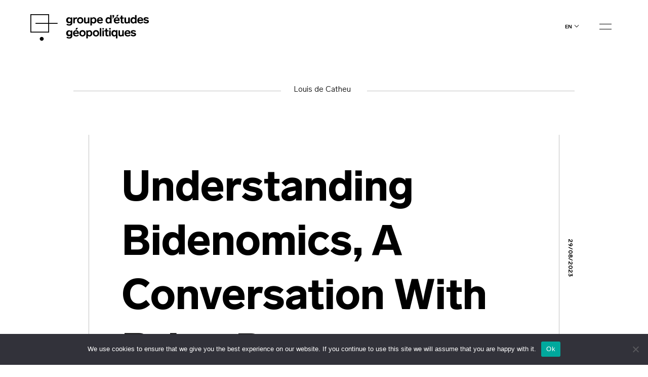

--- FILE ---
content_type: text/html; charset=UTF-8
request_url: https://geopolitique.eu/en/2023/08/29/understanding-bidenomics-a-conversation-with-brian-reese/
body_size: 25008
content:
<!doctype html>
<html lang="en-US">
  <head>
  <meta charset="utf-8">
  <meta http-equiv="x-ua-compatible" content="ie=edge">
  <meta name="viewport" content="width=device-width, initial-scale=1, shrink-to-fit=no">
  <title>Understanding Bidenomics, A Conversation With Brian Deese - Groupe d&#039;études géopolitiques</title>
<link rel="alternate" href="https://geopolitique.eu/2023/08/29/les-bidenomics-par-leur-concepteur-une-conversation-avec-brian-deese/" hreflang="fr" />
<link rel="alternate" href="https://geopolitique.eu/en/2023/08/29/understanding-bidenomics-a-conversation-with-brian-reese/" hreflang="en" />
<meta name="description" content="Brian Deese is Innovation Fellow at MIT and the former NEC Director at the White House (2021-2023). This conversation is also available in French and Spanish on the website of Grand Continent. There’s a new policy framework in town: Bidenomics. Just like Reaganomics 40 years ago, this word is meant&hellip;">
<meta name="robots" content="index, follow, max-snippet:-1, max-image-preview:large, max-video-preview:-1">
<link rel="canonical" href="https://geopolitique.eu/en/2023/08/29/understanding-bidenomics-a-conversation-with-brian-reese/">
<meta property="og:url" content="https://geopolitique.eu/en/2023/08/29/understanding-bidenomics-a-conversation-with-brian-reese/">
<meta property="og:site_name" content="Groupe d&#039;études géopolitiques">
<meta property="og:locale" content="en_US">
<meta property="og:locale:alternate" content="fr_FR">
<meta property="og:type" content="article">
<meta property="article:author" content="">
<meta property="article:publisher" content="">
<meta property="og:title" content="Understanding Bidenomics, A Conversation With Brian Deese - Groupe d&#039;études géopolitiques">
<meta property="og:description" content="Brian Deese is Innovation Fellow at MIT and the former NEC Director at the White House (2021-2023). This conversation is also available in French and Spanish on the website of Grand Continent. There’s a new policy framework in town: Bidenomics. Just like Reaganomics 40 years ago, this word is meant&hellip;">
<meta property="og:image" content="https://geopolitique.eu/wp-content/uploads/2023/08/GEG-BD-EN.png">
<meta property="og:image:secure_url" content="https://geopolitique.eu/wp-content/uploads/2023/08/GEG-BD-EN.png">
<meta property="og:image:width" content="2481">
<meta property="og:image:height" content="3508">
<meta property="fb:pages" content="">
<meta property="fb:admins" content="">
<meta property="fb:app_id" content="">
<meta name="twitter:card" content="summary">
<meta name="twitter:site" content="">
<meta name="twitter:creator" content="">
<meta name="twitter:title" content="Understanding Bidenomics, A Conversation With Brian Deese - Groupe d&#039;études géopolitiques">
<meta name="twitter:description" content="Brian Deese is Innovation Fellow at MIT and the former NEC Director at the White House (2021-2023). This conversation is also available in French and Spanish on the website of Grand Continent. There’s a new policy framework in town: Bidenomics. Just like Reaganomics 40 years ago, this word is meant&hellip;">
<meta name="twitter:image" content="https://geopolitique.eu/wp-content/uploads/2023/08/GEG-BD-EN-724x1024.png">

<link rel='stylesheet' id='wp-block-library-css' href='https://geopolitique.eu/wp-includes/css/dist/block-library/style.min.css' type='text/css' media='all' />
<link rel='stylesheet' id='wc-blocks-vendors-style-css' href='https://geopolitique.eu/wp-content/plugins/woocommerce/packages/woocommerce-blocks/build/wc-blocks-vendors-style.css' type='text/css' media='all' />
<link rel='stylesheet' id='wc-blocks-style-css' href='https://geopolitique.eu/wp-content/plugins/woocommerce/packages/woocommerce-blocks/build/wc-blocks-style.css' type='text/css' media='all' />
<style id='classic-theme-styles-inline-css' type='text/css'>
/*! This file is auto-generated */
.wp-block-button__link{color:#fff;background-color:#32373c;border-radius:9999px;box-shadow:none;text-decoration:none;padding:calc(.667em + 2px) calc(1.333em + 2px);font-size:1.125em}.wp-block-file__button{background:#32373c;color:#fff;text-decoration:none}
</style>
<style id='global-styles-inline-css' type='text/css'>
body{--wp--preset--color--black: #000000;--wp--preset--color--cyan-bluish-gray: #abb8c3;--wp--preset--color--white: #ffffff;--wp--preset--color--pale-pink: #f78da7;--wp--preset--color--vivid-red: #cf2e2e;--wp--preset--color--luminous-vivid-orange: #ff6900;--wp--preset--color--luminous-vivid-amber: #fcb900;--wp--preset--color--light-green-cyan: #7bdcb5;--wp--preset--color--vivid-green-cyan: #00d084;--wp--preset--color--pale-cyan-blue: #8ed1fc;--wp--preset--color--vivid-cyan-blue: #0693e3;--wp--preset--color--vivid-purple: #9b51e0;--wp--preset--gradient--vivid-cyan-blue-to-vivid-purple: linear-gradient(135deg,rgba(6,147,227,1) 0%,rgb(155,81,224) 100%);--wp--preset--gradient--light-green-cyan-to-vivid-green-cyan: linear-gradient(135deg,rgb(122,220,180) 0%,rgb(0,208,130) 100%);--wp--preset--gradient--luminous-vivid-amber-to-luminous-vivid-orange: linear-gradient(135deg,rgba(252,185,0,1) 0%,rgba(255,105,0,1) 100%);--wp--preset--gradient--luminous-vivid-orange-to-vivid-red: linear-gradient(135deg,rgba(255,105,0,1) 0%,rgb(207,46,46) 100%);--wp--preset--gradient--very-light-gray-to-cyan-bluish-gray: linear-gradient(135deg,rgb(238,238,238) 0%,rgb(169,184,195) 100%);--wp--preset--gradient--cool-to-warm-spectrum: linear-gradient(135deg,rgb(74,234,220) 0%,rgb(151,120,209) 20%,rgb(207,42,186) 40%,rgb(238,44,130) 60%,rgb(251,105,98) 80%,rgb(254,248,76) 100%);--wp--preset--gradient--blush-light-purple: linear-gradient(135deg,rgb(255,206,236) 0%,rgb(152,150,240) 100%);--wp--preset--gradient--blush-bordeaux: linear-gradient(135deg,rgb(254,205,165) 0%,rgb(254,45,45) 50%,rgb(107,0,62) 100%);--wp--preset--gradient--luminous-dusk: linear-gradient(135deg,rgb(255,203,112) 0%,rgb(199,81,192) 50%,rgb(65,88,208) 100%);--wp--preset--gradient--pale-ocean: linear-gradient(135deg,rgb(255,245,203) 0%,rgb(182,227,212) 50%,rgb(51,167,181) 100%);--wp--preset--gradient--electric-grass: linear-gradient(135deg,rgb(202,248,128) 0%,rgb(113,206,126) 100%);--wp--preset--gradient--midnight: linear-gradient(135deg,rgb(2,3,129) 0%,rgb(40,116,252) 100%);--wp--preset--font-size--small: 13px;--wp--preset--font-size--medium: 20px;--wp--preset--font-size--large: 36px;--wp--preset--font-size--x-large: 42px;--wp--preset--spacing--20: 0.44rem;--wp--preset--spacing--30: 0.67rem;--wp--preset--spacing--40: 1rem;--wp--preset--spacing--50: 1.5rem;--wp--preset--spacing--60: 2.25rem;--wp--preset--spacing--70: 3.38rem;--wp--preset--spacing--80: 5.06rem;--wp--preset--shadow--natural: 6px 6px 9px rgba(0, 0, 0, 0.2);--wp--preset--shadow--deep: 12px 12px 50px rgba(0, 0, 0, 0.4);--wp--preset--shadow--sharp: 6px 6px 0px rgba(0, 0, 0, 0.2);--wp--preset--shadow--outlined: 6px 6px 0px -3px rgba(255, 255, 255, 1), 6px 6px rgba(0, 0, 0, 1);--wp--preset--shadow--crisp: 6px 6px 0px rgba(0, 0, 0, 1);}:where(.is-layout-flex){gap: 0.5em;}:where(.is-layout-grid){gap: 0.5em;}body .is-layout-flow > .alignleft{float: left;margin-inline-start: 0;margin-inline-end: 2em;}body .is-layout-flow > .alignright{float: right;margin-inline-start: 2em;margin-inline-end: 0;}body .is-layout-flow > .aligncenter{margin-left: auto !important;margin-right: auto !important;}body .is-layout-constrained > .alignleft{float: left;margin-inline-start: 0;margin-inline-end: 2em;}body .is-layout-constrained > .alignright{float: right;margin-inline-start: 2em;margin-inline-end: 0;}body .is-layout-constrained > .aligncenter{margin-left: auto !important;margin-right: auto !important;}body .is-layout-constrained > :where(:not(.alignleft):not(.alignright):not(.alignfull)){max-width: var(--wp--style--global--content-size);margin-left: auto !important;margin-right: auto !important;}body .is-layout-constrained > .alignwide{max-width: var(--wp--style--global--wide-size);}body .is-layout-flex{display: flex;}body .is-layout-flex{flex-wrap: wrap;align-items: center;}body .is-layout-flex > *{margin: 0;}body .is-layout-grid{display: grid;}body .is-layout-grid > *{margin: 0;}:where(.wp-block-columns.is-layout-flex){gap: 2em;}:where(.wp-block-columns.is-layout-grid){gap: 2em;}:where(.wp-block-post-template.is-layout-flex){gap: 1.25em;}:where(.wp-block-post-template.is-layout-grid){gap: 1.25em;}.has-black-color{color: var(--wp--preset--color--black) !important;}.has-cyan-bluish-gray-color{color: var(--wp--preset--color--cyan-bluish-gray) !important;}.has-white-color{color: var(--wp--preset--color--white) !important;}.has-pale-pink-color{color: var(--wp--preset--color--pale-pink) !important;}.has-vivid-red-color{color: var(--wp--preset--color--vivid-red) !important;}.has-luminous-vivid-orange-color{color: var(--wp--preset--color--luminous-vivid-orange) !important;}.has-luminous-vivid-amber-color{color: var(--wp--preset--color--luminous-vivid-amber) !important;}.has-light-green-cyan-color{color: var(--wp--preset--color--light-green-cyan) !important;}.has-vivid-green-cyan-color{color: var(--wp--preset--color--vivid-green-cyan) !important;}.has-pale-cyan-blue-color{color: var(--wp--preset--color--pale-cyan-blue) !important;}.has-vivid-cyan-blue-color{color: var(--wp--preset--color--vivid-cyan-blue) !important;}.has-vivid-purple-color{color: var(--wp--preset--color--vivid-purple) !important;}.has-black-background-color{background-color: var(--wp--preset--color--black) !important;}.has-cyan-bluish-gray-background-color{background-color: var(--wp--preset--color--cyan-bluish-gray) !important;}.has-white-background-color{background-color: var(--wp--preset--color--white) !important;}.has-pale-pink-background-color{background-color: var(--wp--preset--color--pale-pink) !important;}.has-vivid-red-background-color{background-color: var(--wp--preset--color--vivid-red) !important;}.has-luminous-vivid-orange-background-color{background-color: var(--wp--preset--color--luminous-vivid-orange) !important;}.has-luminous-vivid-amber-background-color{background-color: var(--wp--preset--color--luminous-vivid-amber) !important;}.has-light-green-cyan-background-color{background-color: var(--wp--preset--color--light-green-cyan) !important;}.has-vivid-green-cyan-background-color{background-color: var(--wp--preset--color--vivid-green-cyan) !important;}.has-pale-cyan-blue-background-color{background-color: var(--wp--preset--color--pale-cyan-blue) !important;}.has-vivid-cyan-blue-background-color{background-color: var(--wp--preset--color--vivid-cyan-blue) !important;}.has-vivid-purple-background-color{background-color: var(--wp--preset--color--vivid-purple) !important;}.has-black-border-color{border-color: var(--wp--preset--color--black) !important;}.has-cyan-bluish-gray-border-color{border-color: var(--wp--preset--color--cyan-bluish-gray) !important;}.has-white-border-color{border-color: var(--wp--preset--color--white) !important;}.has-pale-pink-border-color{border-color: var(--wp--preset--color--pale-pink) !important;}.has-vivid-red-border-color{border-color: var(--wp--preset--color--vivid-red) !important;}.has-luminous-vivid-orange-border-color{border-color: var(--wp--preset--color--luminous-vivid-orange) !important;}.has-luminous-vivid-amber-border-color{border-color: var(--wp--preset--color--luminous-vivid-amber) !important;}.has-light-green-cyan-border-color{border-color: var(--wp--preset--color--light-green-cyan) !important;}.has-vivid-green-cyan-border-color{border-color: var(--wp--preset--color--vivid-green-cyan) !important;}.has-pale-cyan-blue-border-color{border-color: var(--wp--preset--color--pale-cyan-blue) !important;}.has-vivid-cyan-blue-border-color{border-color: var(--wp--preset--color--vivid-cyan-blue) !important;}.has-vivid-purple-border-color{border-color: var(--wp--preset--color--vivid-purple) !important;}.has-vivid-cyan-blue-to-vivid-purple-gradient-background{background: var(--wp--preset--gradient--vivid-cyan-blue-to-vivid-purple) !important;}.has-light-green-cyan-to-vivid-green-cyan-gradient-background{background: var(--wp--preset--gradient--light-green-cyan-to-vivid-green-cyan) !important;}.has-luminous-vivid-amber-to-luminous-vivid-orange-gradient-background{background: var(--wp--preset--gradient--luminous-vivid-amber-to-luminous-vivid-orange) !important;}.has-luminous-vivid-orange-to-vivid-red-gradient-background{background: var(--wp--preset--gradient--luminous-vivid-orange-to-vivid-red) !important;}.has-very-light-gray-to-cyan-bluish-gray-gradient-background{background: var(--wp--preset--gradient--very-light-gray-to-cyan-bluish-gray) !important;}.has-cool-to-warm-spectrum-gradient-background{background: var(--wp--preset--gradient--cool-to-warm-spectrum) !important;}.has-blush-light-purple-gradient-background{background: var(--wp--preset--gradient--blush-light-purple) !important;}.has-blush-bordeaux-gradient-background{background: var(--wp--preset--gradient--blush-bordeaux) !important;}.has-luminous-dusk-gradient-background{background: var(--wp--preset--gradient--luminous-dusk) !important;}.has-pale-ocean-gradient-background{background: var(--wp--preset--gradient--pale-ocean) !important;}.has-electric-grass-gradient-background{background: var(--wp--preset--gradient--electric-grass) !important;}.has-midnight-gradient-background{background: var(--wp--preset--gradient--midnight) !important;}.has-small-font-size{font-size: var(--wp--preset--font-size--small) !important;}.has-medium-font-size{font-size: var(--wp--preset--font-size--medium) !important;}.has-large-font-size{font-size: var(--wp--preset--font-size--large) !important;}.has-x-large-font-size{font-size: var(--wp--preset--font-size--x-large) !important;}
.wp-block-navigation a:where(:not(.wp-element-button)){color: inherit;}
:where(.wp-block-post-template.is-layout-flex){gap: 1.25em;}:where(.wp-block-post-template.is-layout-grid){gap: 1.25em;}
:where(.wp-block-columns.is-layout-flex){gap: 2em;}:where(.wp-block-columns.is-layout-grid){gap: 2em;}
.wp-block-pullquote{font-size: 1.5em;line-height: 1.6;}
</style>
<link rel='stylesheet' id='cookie-notice-front-css' href='https://geopolitique.eu/wp-content/plugins/cookie-notice/css/front.min.css' type='text/css' media='all' />
<link rel='stylesheet' id='woocommerce-layout-css' href='https://geopolitique.eu/wp-content/plugins/woocommerce/assets/css/woocommerce-layout.css' type='text/css' media='all' />
<link rel='stylesheet' id='woocommerce-smallscreen-css' href='https://geopolitique.eu/wp-content/plugins/woocommerce/assets/css/woocommerce-smallscreen.css' type='text/css' media='only screen and (max-width: 768px)' />
<link rel='stylesheet' id='woocommerce-general-css' href='https://geopolitique.eu/wp-content/plugins/woocommerce/assets/css/woocommerce.css' type='text/css' media='all' />
<style id='woocommerce-inline-inline-css' type='text/css'>
.woocommerce form .form-row .required { visibility: visible; }
</style>
<link rel='stylesheet' id='sage/main.css-css' href='https://geopolitique.eu/wp-content/themes/geg/dist/styles/main_3c78bd0f.css' type='text/css' media='all' />
<link rel='stylesheet' id='sib-front-css-css' href='https://geopolitique.eu/wp-content/plugins/mailin/css/mailin-front.css' type='text/css' media='all' />
<link rel="alternate" type="application/json+oembed" href="https://geopolitique.eu/wp-json/oembed/1.0/embed?url=https%3A%2F%2Fgeopolitique.eu%2Fen%2F2023%2F08%2F29%2Funderstanding-bidenomics-a-conversation-with-brian-reese%2F" />
<link rel="alternate" type="text/xml+oembed" href="https://geopolitique.eu/wp-json/oembed/1.0/embed?url=https%3A%2F%2Fgeopolitique.eu%2Fen%2F2023%2F08%2F29%2Funderstanding-bidenomics-a-conversation-with-brian-reese%2F&#038;format=xml" />
	<noscript><style>.woocommerce-product-gallery{ opacity: 1 !important; }</style></noscript>
	<style type="text/css">.recentcomments a{display:inline !important;padding:0 !important;margin:0 !important;}</style><link rel="icon" href="https://geopolitique.eu/wp-content/uploads/2021/09/cropped-favicon-black-GEG-32x32.png" sizes="32x32" />
<link rel="icon" href="https://geopolitique.eu/wp-content/uploads/2021/09/cropped-favicon-black-GEG-192x192.png" sizes="192x192" />
<link rel="apple-touch-icon" href="https://geopolitique.eu/wp-content/uploads/2021/09/cropped-favicon-black-GEG-180x180.png" />
<meta name="msapplication-TileImage" content="https://geopolitique.eu/wp-content/uploads/2021/09/cropped-favicon-black-GEG-270x270.png" />
</head>
  <body class="post-template-default single single-post postid-15364 single-format-standard theme-geg/resources cookies-not-set woocommerce-no-js understanding-bidenomics-a-conversation-with-brian-reese d-flex flex-column min-vh-100 app-data index-data singular-data single-data single-post-data single-post-understanding-bidenomics-a-conversation-with-brian-reese-data">
        <header class="banner ">
  <div class="container">
    <div class="row">
    <div class="col-6 col-md-5 order-md-1 order-2 header__left">
      <a class="brand" href="https://geopolitique.eu/en/">
        
        <svg width="235" height="57" viewBox="0 0 235 57" id="svg-logo" xmlns="http://www.w3.org/2000/svg">
          <path d="M82.7838 6.42777V17.546C82.7838 20.8468 80.2914 22.584 76.9088 22.584C74.9505 22.584 72.9921 22.0628 71.2118 20.8468L72.6361 18.7621C74.4164 19.8044 75.4845 20.1519 76.7308 20.1519C78.5111 20.1519 79.5792 19.2833 79.5792 17.3723V16.33C78.6891 17.3723 77.6209 17.8935 76.0186 17.8935C72.9921 17.8935 70.6777 15.4614 70.6777 11.9869C70.6777 8.51245 72.9921 6.08032 76.0186 6.08032C77.6209 6.08032 78.8671 6.60149 79.7573 7.81755V6.42777H82.7838ZM77.0868 8.51245C75.3065 8.51245 74.2383 9.90223 74.2383 11.8132C74.2383 13.8979 75.4845 15.1139 77.0868 15.1139C78.6891 15.1139 79.9353 13.7241 79.9353 11.8132C79.9353 9.90223 78.6891 8.51245 77.0868 8.51245Z" fill="black"></path>
          <path d="M92.0417 9.2072C91.5076 9.03348 90.9735 9.03348 90.4394 9.03348C88.8371 9.03348 87.769 10.2495 87.769 12.3342V18.0671H84.7424V6.42763H87.5909V8.16486C88.303 6.9488 89.1932 6.25391 90.6174 6.25391C91.1515 6.25391 91.6856 6.42763 92.5758 6.60135L92.0417 9.2072Z" fill="black"></path>
          <path d="M98.451 18.4147C94.8904 18.4147 92.22 15.9826 92.22 12.1606C92.22 8.51246 94.8904 5.90662 98.451 5.90662C102.012 5.90662 104.682 8.33874 104.682 12.1606C104.682 15.9826 102.012 18.4147 98.451 18.4147ZM98.451 15.9826C100.409 15.9826 101.656 14.5928 101.656 12.3344C101.656 10.076 100.409 8.68619 98.451 8.68619C96.4927 8.68619 95.2465 10.2497 95.2465 12.3344C95.2465 14.419 96.4927 15.9826 98.451 15.9826Z" fill="black"></path>
          <path d="M116.61 6.42773V18.0672H113.762V16.8511C113.05 17.8935 111.981 18.4146 110.201 18.4146C107.353 18.4146 105.928 17.0248 105.928 14.7664V6.42773H108.955V13.8978C108.955 15.1139 109.667 15.8088 110.913 15.8088C112.516 15.8088 113.406 14.9402 113.406 13.3767V6.42773H116.61Z" fill="black"></path>
          <path d="M125.156 18.4147C123.553 18.4147 122.307 17.8935 121.595 16.8512V22.2366H118.569V6.42777H121.417V7.99128C122.307 6.77521 123.553 6.08032 125.156 6.08032C128.182 6.08032 130.497 8.51245 130.497 12.3344C130.497 15.9825 128.182 18.4147 125.156 18.4147ZM124.444 8.51245C122.663 8.51245 121.417 9.90223 121.417 12.1606C121.417 14.419 122.663 15.8088 124.444 15.8088C126.224 15.8088 127.292 14.419 127.292 12.1606C127.47 10.076 126.224 8.51245 124.444 8.51245Z" fill="black"></path>
          <path d="M143.137 16.1563C141.534 17.8935 139.754 18.4147 137.796 18.4147C133.879 18.4147 131.565 15.9825 131.565 12.3344C131.565 8.68617 133.879 6.08032 137.618 6.08032C141.178 6.08032 143.137 8.33872 143.137 11.9869C143.137 12.5081 143.137 12.8555 143.137 13.203H134.591C134.947 14.9402 136.015 16.1563 137.974 16.1563C138.686 16.1563 139.22 15.9825 139.754 15.8088C140.288 15.6351 140.822 15.1139 141.534 14.5928L143.137 16.1563ZM140.11 10.7708C139.932 9.20734 139.042 8.165 137.44 8.165C135.837 8.165 134.947 9.20734 134.591 10.7708H140.11Z" fill="black"></path>
          <path d="M160.405 1.73718V18.0672H157.556V16.5036C156.666 17.7197 155.42 18.4146 153.817 18.4146C150.791 18.4146 148.477 15.9825 148.477 12.1606C148.477 8.33866 150.791 5.90654 153.817 5.90654C155.42 5.90654 156.666 6.42771 157.378 7.47005V1.73718H160.405ZM154.352 8.68611C152.571 8.68611 151.503 10.0759 151.503 12.3343C151.503 14.5927 152.571 15.9825 154.352 15.9825C156.132 15.9825 157.378 14.5927 157.378 12.3343C157.378 10.0759 156.132 8.68611 154.352 8.68611Z" fill="black"></path>
          <path d="M165.39 5.03792L163.609 8.16494H161.829L163.431 5.03792H162.007V1.73718H165.39V5.03792Z" fill="black"></path>
          <path d="M176.25 16.1563C174.648 17.8936 172.868 18.4147 170.91 18.4147C166.993 18.4147 164.678 15.9826 164.678 12.3344C164.678 8.68625 166.993 6.0804 170.731 6.0804C174.292 6.0804 176.25 8.3388 176.25 11.987C176.25 12.5082 176.25 12.8556 176.25 13.203H167.705C168.061 14.9403 169.129 16.1563 171.088 16.1563C171.8 16.1563 172.334 15.9826 172.868 15.8089C173.402 15.6352 173.936 15.114 174.648 14.5928L176.25 16.1563ZM173.402 10.7709C173.224 9.20742 172.334 8.16508 170.731 8.16508C169.129 8.16508 168.239 9.20742 167.883 10.7709H173.402ZM172.156 4.86434H169.485L171.088 1.5636H174.47L172.156 4.86434Z" fill="black"></path>
          <path d="M184.796 17.8936C183.905 18.241 183.015 18.241 182.125 18.241C179.811 18.241 178.743 17.1987 178.743 14.9403V8.68625H176.606V6.42785H178.743V2.77966H181.769V6.42785H184.618V8.68625H181.769V14.7666C181.769 15.6352 182.125 15.8089 183.015 15.8089C183.371 15.8089 183.905 15.8089 184.44 15.6352L184.796 17.8936Z" fill="black"></path>
          <path d="M196.545 6.42773V18.0672H193.697V16.8511C192.985 17.8935 191.917 18.4146 190.136 18.4146C187.288 18.4146 185.864 17.0248 185.864 14.7664V6.42773H188.89V13.8978C188.89 15.1139 189.602 15.8088 190.848 15.8088C192.451 15.8088 193.341 14.9402 193.341 13.3767V6.42773H196.545Z" fill="black"></path>
          <path d="M209.719 1.73718V18.0672H206.871V16.5036C205.981 17.7197 204.734 18.4146 203.132 18.4146C200.106 18.4146 197.791 15.9825 197.791 12.1606C197.791 8.33866 200.106 5.90654 203.132 5.90654C204.734 5.90654 205.981 6.42771 206.693 7.47005V1.73718H209.719ZM203.844 8.68611C202.064 8.68611 200.996 10.0759 200.996 12.3343C200.996 14.5927 202.064 15.9825 203.844 15.9825C205.625 15.9825 206.871 14.5927 206.871 12.3343C206.871 10.0759 205.625 8.68611 203.844 8.68611Z" fill="black"></path>
          <path d="M222.716 16.1563C221.113 17.8935 219.333 18.4147 217.375 18.4147C213.458 18.4147 211.144 15.9825 211.144 12.3344C211.144 8.68617 213.458 6.08032 217.197 6.08032C220.757 6.08032 222.716 8.33872 222.716 11.9869C222.716 12.5081 222.716 12.8555 222.716 13.203H214.17C214.526 14.9402 215.594 16.1563 217.553 16.1563C218.265 16.1563 218.799 15.9825 219.333 15.8088C219.867 15.6351 220.401 15.1139 221.113 14.5928L222.716 16.1563ZM219.867 10.7708C219.689 9.20734 218.799 8.165 217.197 8.165C215.594 8.165 214.704 9.20734 214.348 10.7708H219.867Z" fill="black"></path>
          <path d="M232.33 9.72852C230.906 8.68619 230.015 8.33874 228.769 8.33874C227.523 8.33874 226.811 8.85991 226.811 9.5548C226.811 9.72852 226.989 10.076 226.989 10.076C227.345 10.4234 227.879 10.4234 229.481 10.7709C232.864 11.4658 234.11 12.3344 234.11 14.419C234.11 16.6775 232.152 18.241 228.947 18.241C226.633 18.241 225.031 17.7198 223.072 15.9826L224.853 14.0716C225.743 14.7665 226.455 15.2877 226.989 15.4614C227.523 15.6351 228.235 15.8088 228.947 15.8088C230.193 15.8088 231.084 15.2877 231.084 14.5928C231.084 14.2453 230.906 14.0716 230.728 13.8979C230.55 13.7242 230.193 13.5504 229.837 13.5504C229.481 13.3767 228.947 13.3767 228.057 13.203C224.675 12.5081 223.606 11.6395 223.606 9.5548C223.606 7.47012 225.387 5.90662 228.591 5.90662C230.728 5.90662 232.152 6.42779 233.754 7.81757L232.33 9.72852Z" fill="black"></path>
          <path d="M82.7838 31.9651V43.0834C82.7838 46.3841 80.2914 48.1214 76.9088 48.1214C74.9505 48.1214 72.9921 47.6002 71.2118 46.3841L72.6361 44.2994C74.4164 45.3418 75.4845 45.6892 76.7308 45.6892C78.5111 45.6892 79.5792 44.8206 79.5792 42.9097V42.041C78.6891 43.0834 77.6209 43.6046 76.0186 43.6046C72.9921 43.6046 70.6777 41.1724 70.6777 37.698C70.6777 34.2235 72.9921 31.7914 76.0186 31.7914C77.6209 31.7914 78.8671 32.3126 79.7573 33.5286V32.1388H82.7838V31.9651ZM77.0868 34.0498C75.3065 34.0498 74.2383 35.4396 74.2383 37.3505C74.2383 39.4352 75.4845 40.6513 77.0868 40.6513C78.6891 40.6513 79.9353 39.2615 79.9353 37.3505C79.9353 35.4396 78.6891 34.0498 77.0868 34.0498Z" fill="black"></path>
          <path d="M95.78 41.6936C94.1777 43.4308 92.3974 43.952 90.4391 43.952C86.5224 43.952 84.208 41.5199 84.208 37.8717C84.208 34.2235 86.5224 31.6177 90.261 31.6177C93.8217 31.6177 95.78 33.8761 95.78 37.5243C95.78 38.0454 95.78 38.3929 95.78 38.7403H87.2345C87.5906 40.4776 88.6588 41.6936 90.6171 41.6936C91.3292 41.6936 91.8633 41.5199 92.3974 41.3462C92.9315 41.1724 93.4656 40.6513 94.1777 40.1301L95.78 41.6936ZM92.7535 36.4819C92.5754 34.9184 91.6853 33.8761 90.083 33.8761C88.4807 33.8761 87.5906 34.9184 87.2345 36.4819H92.7535Z" fill="black"></path>
          <path d="M102.901 43.9519C99.3404 43.9519 96.6699 41.5198 96.6699 37.6979C96.6699 34.0497 99.3404 31.4438 102.901 31.4438C106.462 31.4438 109.132 33.876 109.132 37.6979C109.132 41.5198 106.462 43.9519 102.901 43.9519ZM102.901 41.5198C104.859 41.5198 106.106 40.13 106.106 37.8716C106.106 35.6132 104.859 34.2234 102.901 34.2234C100.943 34.2234 99.6964 35.7869 99.6964 37.8716C99.6964 39.9563 100.943 41.5198 102.901 41.5198Z" fill="black"></path>
          <path d="M117.144 43.952C115.542 43.952 114.295 43.4308 113.583 42.3885V47.7739H110.379V31.9651H113.227V33.5286C114.117 32.3126 115.364 31.6177 116.966 31.6177C119.992 31.6177 122.307 34.0498 122.307 37.8717C122.307 41.5199 120.17 43.952 117.144 43.952ZM116.432 34.2235C114.651 34.2235 113.405 35.6133 113.405 37.8717C113.405 40.1301 114.651 41.5199 116.432 41.5199C118.212 41.5199 119.28 40.1301 119.28 37.8717C119.28 35.6133 118.212 34.2235 116.432 34.2235Z" fill="black"></path>
          <path d="M129.606 43.9519C126.045 43.9519 123.375 41.5198 123.375 37.6979C123.375 34.0497 126.045 31.4438 129.606 31.4438C133.166 31.4438 135.837 33.876 135.837 37.6979C135.837 41.5198 133.166 43.9519 129.606 43.9519ZM129.606 41.5198C131.564 41.5198 132.81 40.13 132.81 37.8716C132.81 35.6132 131.564 34.2234 129.606 34.2234C127.647 34.2234 126.401 35.7869 126.401 37.8716C126.401 39.9563 127.647 41.5198 129.606 41.5198Z" fill="black"></path>
          <path d="M140.11 27.4482H137.083V43.7782H140.11V27.4482Z" fill="black"></path>
          <path d="M145.272 30.2278H142.246V27.4482H145.272V30.2278ZM145.272 43.6045H142.246V31.965H145.272V43.6045Z" fill="black"></path>
          <path d="M154.53 43.4307C153.64 43.7781 152.75 43.7781 151.86 43.7781C149.545 43.7781 148.477 42.7358 148.477 40.4774V34.0497H146.341V31.7912H148.477V28.1431H151.504V31.7912H154.352V34.0497H151.504V40.13C151.504 40.9986 151.86 41.1723 152.75 41.1723C153.106 41.1723 153.64 41.1723 154.174 40.9986L154.53 43.4307Z" fill="black"></path>
          <path d="M158.625 30.2278H155.598V27.4482H158.625V30.2278ZM158.625 43.6045H155.598V31.965H158.625V43.6045Z" fill="black"></path>
          <path d="M171.977 31.965V47.7738H168.951V42.3884C168.061 43.4307 166.814 43.9519 165.39 43.9519C162.364 43.9519 160.049 41.5198 160.049 37.6979C160.049 33.876 162.364 31.4438 165.39 31.4438C166.992 31.4438 168.417 31.965 169.129 33.1811V31.6176H171.977V31.965ZM166.102 34.2234C164.322 34.2234 163.254 35.6132 163.254 37.8716C163.254 40.13 164.322 41.5198 166.102 41.5198C167.883 41.5198 169.129 40.13 169.129 37.8716C169.129 35.6132 167.883 34.2234 166.102 34.2234Z" fill="black"></path>
          <path d="M184.618 31.9651V43.6046H181.769V42.3885C181.057 43.4308 179.989 43.952 178.209 43.952C175.36 43.952 173.936 42.5622 173.936 40.3038V31.9651H176.963V39.4352C176.963 40.6513 177.675 41.3462 178.921 41.3462C180.523 41.3462 181.413 40.4775 181.413 38.914V31.7914H184.618V31.9651Z" fill="black"></path>
          <path d="M197.614 41.6936C196.011 43.4308 194.231 43.952 192.273 43.952C188.356 43.952 186.042 41.5199 186.042 37.8717C186.042 34.2235 188.356 31.6177 192.095 31.6177C195.655 31.6177 197.614 33.8761 197.614 37.5243C197.614 38.0454 197.614 38.3929 197.614 38.7403H189.068C189.424 40.4776 190.493 41.6936 192.451 41.6936C193.163 41.6936 193.697 41.5199 194.231 41.3462C194.765 41.1724 195.299 40.6513 196.011 40.1301L197.614 41.6936ZM194.587 36.4819C194.409 34.9184 193.519 33.8761 191.917 33.8761C190.314 33.8761 189.424 34.9184 189.068 36.4819H194.587Z" fill="black"></path>
          <path d="M207.049 35.2658C205.625 34.2234 204.734 33.876 203.488 33.876C202.242 33.876 201.53 34.3971 201.53 35.092C201.53 35.2658 201.708 35.4395 201.708 35.6132C202.064 35.9606 202.598 35.9606 204.2 36.3081C207.583 37.003 208.829 37.8716 208.829 39.9563C208.829 42.2147 206.871 43.7782 203.666 43.7782C201.352 43.7782 199.75 43.257 197.791 41.5198L199.572 39.6088C200.462 40.3037 201.174 40.8249 201.708 40.9986C202.242 41.1723 202.954 41.3461 203.666 41.3461C204.912 41.3461 205.803 40.8249 205.803 40.13C205.803 39.7826 205.625 39.6088 205.447 39.4351C205.269 39.2614 204.912 39.0877 204.556 39.0877C204.2 38.9139 203.666 38.9139 202.776 38.7402C199.394 38.0453 198.325 37.1767 198.325 35.092C198.325 33.0074 200.106 31.4438 203.31 31.4438C205.447 31.4438 206.871 31.965 208.473 33.3548L207.049 35.2658Z" fill="black"></path>
          <path d="M53.7654 17.1986H10.1479V18.9358H53.7654V17.1986Z" fill="black"></path>
          <path d="M18.5146 48.6425C18.5146 46.5578 20.295 44.8206 22.4313 44.8206C24.5677 44.8206 26.348 46.5578 26.348 48.6425C26.348 50.7271 24.5677 52.4644 22.4313 52.4644C20.295 52.2907 18.5146 50.7271 18.5146 48.6425Z" fill="black"></path>
          <path d="M37.0303 36.1344H0V0H37.0303V36.1344ZM1.7803 34.3972H35.25V1.73723H1.7803V34.3972Z" fill="black"></path>
          <path d="M91.6858 30.4016H89.0154L90.6177 27.1008H94.0002L91.6858 30.4016Z" fill="black"></path>
        </svg>
      </a>
    </div>
    <div class="col-6 col-md-7 order-md-2 order-1">
      <div class="d-flex header__right">
        <div class="burger js-burger">
                      <img src="https://geopolitique.eu/wp-content/themes/geg/dist/images/burger_c717c5d6.svg" alt="ouvrir-menu" class="burger--off">
                    <img src="https://geopolitique.eu/wp-content/themes/geg/dist/images/close_f7a0a371.svg" class="burger--on" alt="fermer-menu" width="47" height="47">
        </div>
        <ul class="languages"><li class=""><a href="https://geopolitique.eu/2023/08/29/les-bidenomics-par-leur-concepteur-une-conversation-avec-brian-deese/">fr</a></li><li class="current"><a href="https://geopolitique.eu/en/2023/08/29/understanding-bidenomics-a-conversation-with-brian-reese/">en</a><img src="https://geopolitique.eu/wp-content/themes/geg/dist/images/arrow-down_13c69742.svg"</li></ul>
      </div>
    </div>
    </div>
  </div>
</header>

<nav class="nav">
  <div class="nav__content container">
        <div class="menu-main-navigation-en-container"><ul id="menu-main-navigation-en" class="nav-navi"><li id="menu-item-3362" class="menu-item menu-item-type-post_type menu-item-object-page"><a href="https://geopolitique.eu/en/a-propos/"><span class="sub">Concept, figures, impact</span><span class="menu-title">About</span></a></li>
<li id="menu-item-3359" class="menu-item menu-item-type-post_type menu-item-object-page"><a href="https://geopolitique.eu/en/publications-en/"><span class="sub">Research, impactful policy doctrine</span><span class="menu-title">Policy Research</span></a></li>
<li id="menu-item-4280" class="menu-item menu-item-type-custom menu-item-object-custom"><a href="https://geopolitique.eu/en/revues/"><span class="sub">Peer-reviewed scientific publications</span><span class="menu-title">Journals</span></a></li>
<li id="menu-item-4281" class="menu-item menu-item-type-custom menu-item-object-custom"><a href="https://geopolitique.eu/en/events/"><span class="sub">Seminars, scientific conferences</span><span class="menu-title">Events</span></a></li>
<li id="menu-item-4282" class="menu-item menu-item-type-custom menu-item-object-custom"><a href="https://geopolitique.eu/en/authors/"><span class="sub">Personalities, teams, members</span><span class="menu-title">People</span></a></li>
<li id="menu-item-3361" class="menu-item menu-item-type-post_type menu-item-object-page"><a href="https://geopolitique.eu/en/philosophy/"><span class="sub">Power, knowledge, debate</span><span class="menu-title">Insight</span></a></li>
<li id="menu-item-4283" class="menu-item menu-item-type-post_type menu-item-object-page"><a href="https://geopolitique.eu/en/shop/"><span class="menu-title">Bookshop</span></a></li>
</ul></div>

    <div class="nav__content__bottom-mob">
      
              <div class="hp__left__footer__right contact-menu contact-menu-mobile">
          <a href="https://6ws4amuxk7a.typeform.com/to/iLumDhXW?typeform-source=geopolitique.eu">Nous contacter</a>
        </div>
            <ul class="socialLinks"><li><a href="//twitter.com/@GEG_org" title="Twitter" target="_blank"><img src="https://geopolitique.eu/wp-content/themes/geg/dist/images/twitter_93d8da54.svg"></i></a></li><li><a href="//www.facebook.com//GEGEUROPE/" title="Facebook" target="_blank"><img src="https://geopolitique.eu/wp-content/themes/geg/dist/images/facebook_89fee593.svg"></i></a></li><li><a href="//linkedin.com/company/company/gegeurope" title="Linkedin" target="_blank"><img src="https://geopolitique.eu/wp-content/themes/geg/dist/images/linkedin_58973ab9.svg"></i></a></li></ul>
      <div class="notices">
        <ul id="menu-menu-sub-footer-en" class="subfooterLinks"><li id="menu-item-5015" class="menu-item menu-item-type-post_type menu-item-object-page menu-item-privacy-policy menu-item-5015"><a rel="privacy-policy" href="https://geopolitique.eu/en/cgu-en/">Privacy Policy</a></li>
</ul>      </div>
    </div>
    <div class="nav__content__bottom-desk">
              <div class="hp__left__footer__right contact-menu">
          <a href="https://6ws4amuxk7a.typeform.com/to/iLumDhXW?typeform-source=geopolitique.eu">Nous contacter</a>
        </div>
            <ul class="socialLinks"><li><a href="//twitter.com/@GEG_org" title="Twitter" target="_blank">Twitter</a></li><li><a href="//www.facebook.com//GEGEUROPE/" title="Facebook" target="_blank">Facebook</a></li><li><a href="//linkedin.com/company/company/gegeurope" title="Linkedin" target="_blank">Linkedin</a></li></ul>
    </div>
  </div>
</nav>
    <div class="wrap" role="document">
      <div class="content">
        <main class="main">
          
  <div class="review-single-cover">
          <div class="review-single-cover__category review-single-cover__authors t-align-center">
                  <a href="https://geopolitique.eu/en/authors/louis-de-catheu/">
            <p class="mr-1">
              Louis de Catheu            </p>
          </a>
              </div>
        <div class="review-single-cover__wrapper">
      <div class="review-single-cover__title t-align-left">Understanding Bidenomics, A Conversation With Brian Deese</div>
      <div class="review-single-cover__subject">29/08/2023</div>
            <div class="review-single-cover__scroll">Scroll</div>
      <div class="review-single-cover__arrow"></div>
    </div>
  </div>

  <div class="review-single">
    <div class="container-fluid">
      <div class="row">

        
        <div class="col-lg-4 side stateContainer stateContainerPost">
          <div class="panel side__scroll side__scroll__publications">
            <div class="stateDefault article-info">
              <div class="stateDefault__mobile">
                                <h1 class="articleTitle">
                  Understanding Bidenomics, A Conversation With Brian Deese
                </h1>

                <!--                   <a href="https://geopolitique.eu/en/authors/louis-de-catheu/" class="articleAuthors">
                    <div class="articleAuthorThumb">
                      <img width="846" height="850" src="https://geopolitique.eu/wp-content/uploads/2023/08/Louis-de-Catheu.png" class="attachment-post-thumbnail size-post-thumbnail wp-post-image" alt="" decoding="async" fetchpriority="high" srcset="https://geopolitique.eu/wp-content/uploads/2023/08/Louis-de-Catheu.png 846w, https://geopolitique.eu/wp-content/uploads/2023/08/Louis-de-Catheu-300x300.png 300w, https://geopolitique.eu/wp-content/uploads/2023/08/Louis-de-Catheu-150x150.png 150w, https://geopolitique.eu/wp-content/uploads/2023/08/Louis-de-Catheu-768x772.png 768w, https://geopolitique.eu/wp-content/uploads/2023/08/Louis-de-Catheu-370x372.png 370w, https://geopolitique.eu/wp-content/uploads/2023/08/Louis-de-Catheu-188x188.png 188w, https://geopolitique.eu/wp-content/uploads/2023/08/Louis-de-Catheu-190x190.png 190w, https://geopolitique.eu/wp-content/uploads/2023/08/Louis-de-Catheu-616x619.png 616w, https://geopolitique.eu/wp-content/uploads/2023/08/Louis-de-Catheu-600x603.png 600w, https://geopolitique.eu/wp-content/uploads/2023/08/Louis-de-Catheu-100x100.png 100w" sizes="(max-width: 846px) 100vw, 846px">
                    </div>
                    <div>
                      <p class="articleAuthorName">Louis de Catheu</p>
                      <span class="articleAuthorFunct">External Member of the Editorial Team at Grand Continent</span>
                    </div>
                  </a>
                 -->

                                                      <a href="https://geopolitique.eu/en/authors/louis-de-catheu/">
                      <p class="articleAuthorName mr-1">
                        Louis de Catheu                      </p>
                      <span class="articleAuthorFunct">External Member of the Editorial Team at Grand Continent</span>
                    </a>
                                  

                              </div>

              <div class="stateDefault__desktop">
                <div class="single-publication__one__info">
                                    <p>29/08/2023</p>
                </div>
                <div class="single-publication__one__img">
                  <img width="2481" height="3508" src="https://geopolitique.eu/wp-content/uploads/2023/08/GEG-BD-EN.png" class="attachment-post-thumbnail size-post-thumbnail wp-post-image" alt="" decoding="async" srcset="https://geopolitique.eu/wp-content/uploads/2023/08/GEG-BD-EN.png 2481w, https://geopolitique.eu/wp-content/uploads/2023/08/GEG-BD-EN-212x300.png 212w, https://geopolitique.eu/wp-content/uploads/2023/08/GEG-BD-EN-724x1024.png 724w, https://geopolitique.eu/wp-content/uploads/2023/08/GEG-BD-EN-768x1086.png 768w, https://geopolitique.eu/wp-content/uploads/2023/08/GEG-BD-EN-1086x1536.png 1086w, https://geopolitique.eu/wp-content/uploads/2023/08/GEG-BD-EN-1448x2048.png 1448w, https://geopolitique.eu/wp-content/uploads/2023/08/GEG-BD-EN-329x465.png 329w, https://geopolitique.eu/wp-content/uploads/2023/08/GEG-BD-EN-540x763.png 540w, https://geopolitique.eu/wp-content/uploads/2023/08/GEG-BD-EN-600x848.png 600w" sizes="(max-width: 2481px) 100vw, 2481px">
                </div>
                <div class="shareLinks mt-lg-auto">
                  <strong>Partager l&#039;article</strong>
                  <ul><li><a href="//twitter.com/intent/tweet?url=https://geopolitique.eu/en/2023/08/29/understanding-bidenomics-a-conversation-with-brian-reese/&title=Understanding Bidenomics, A Conversation With Brian Deese" title="Twitter" target="_blank"><img src="https://geopolitique.eu/wp-content/themes/geg/dist/images/twitter_93d8da54.svg"></i></a></li><li><a href="//www.linkedin.com/shareArticle?mini=true&url=https://geopolitique.eu/en/2023/08/29/understanding-bidenomics-a-conversation-with-brian-reese/" title="Linkedin" target="_blank"><img src="https://geopolitique.eu/wp-content/themes/geg/dist/images/linkedin_58973ab9.svg"></i></a></li><li><a href="/cdn-cgi/l/email-protection#[base64]" title="Email" target="_blank"><img src="https://geopolitique.eu/wp-content/themes/geg/dist/images/email_92fc0e40.svg"></i></a></li></ul>                </div>
              </div>
            </div>
          </div>
          <div class="stateOne single-publication__one">

            <div class="stateOne__desktop">
              <div class="revueinfo">
                <div class="revueinfo__left">
                                  </div>
              </div>
              <h1 class="articleTitle">
                Understanding Bidenomics, A Conversation With Brian Deese
              </h1>
                              <a href="https://geopolitique.eu/en/authors/louis-de-catheu/" class="articleAuthors">
                  <div class="articleAuthorThumb">
                    <img width="846" height="850" src="https://geopolitique.eu/wp-content/uploads/2023/08/Louis-de-Catheu.png" class="attachment-post-thumbnail size-post-thumbnail wp-post-image" alt="" decoding="async" fetchpriority="high" srcset="https://geopolitique.eu/wp-content/uploads/2023/08/Louis-de-Catheu.png 846w, https://geopolitique.eu/wp-content/uploads/2023/08/Louis-de-Catheu-300x300.png 300w, https://geopolitique.eu/wp-content/uploads/2023/08/Louis-de-Catheu-150x150.png 150w, https://geopolitique.eu/wp-content/uploads/2023/08/Louis-de-Catheu-768x772.png 768w, https://geopolitique.eu/wp-content/uploads/2023/08/Louis-de-Catheu-370x372.png 370w, https://geopolitique.eu/wp-content/uploads/2023/08/Louis-de-Catheu-188x188.png 188w, https://geopolitique.eu/wp-content/uploads/2023/08/Louis-de-Catheu-190x190.png 190w, https://geopolitique.eu/wp-content/uploads/2023/08/Louis-de-Catheu-616x619.png 616w, https://geopolitique.eu/wp-content/uploads/2023/08/Louis-de-Catheu-600x603.png 600w, https://geopolitique.eu/wp-content/uploads/2023/08/Louis-de-Catheu-100x100.png 100w" sizes="(max-width: 846px) 100vw, 846px">
                  </div>
                  <div>
                    <p class="articleAuthorName">Louis de Catheu</p>
                    <span class="articleAuthorFunct">External Member of the Editorial Team at Grand Continent</span>
                  </div>
                </a>
                                        </div>

            <div class="stateOne__mobile">
              <div class="single-publication__one__info">
                                <p>29/08/2023</p>
              </div>
              <div class="single-publication__one__img">
                <img width="2481" height="3508" src="https://geopolitique.eu/wp-content/uploads/2023/08/GEG-BD-EN.png" class="attachment-post-thumbnail size-post-thumbnail wp-post-image" alt="" decoding="async" srcset="https://geopolitique.eu/wp-content/uploads/2023/08/GEG-BD-EN.png 2481w, https://geopolitique.eu/wp-content/uploads/2023/08/GEG-BD-EN-212x300.png 212w, https://geopolitique.eu/wp-content/uploads/2023/08/GEG-BD-EN-724x1024.png 724w, https://geopolitique.eu/wp-content/uploads/2023/08/GEG-BD-EN-768x1086.png 768w, https://geopolitique.eu/wp-content/uploads/2023/08/GEG-BD-EN-1086x1536.png 1086w, https://geopolitique.eu/wp-content/uploads/2023/08/GEG-BD-EN-1448x2048.png 1448w, https://geopolitique.eu/wp-content/uploads/2023/08/GEG-BD-EN-329x465.png 329w, https://geopolitique.eu/wp-content/uploads/2023/08/GEG-BD-EN-540x763.png 540w, https://geopolitique.eu/wp-content/uploads/2023/08/GEG-BD-EN-600x848.png 600w" sizes="(max-width: 2481px) 100vw, 2481px">
              </div>
            </div>
          </div>
        </div>
        
        <div class="col-lg-8 stateContainer-left">
          <div class="theContent theContent__publication">
            <div class="theArticle">
              <a class="theArticle__back btnLine" href="https://geopolitique.eu/publications/"><img alt="arrow" src="https://geopolitique.eu/wp-content/themes/geg/dist/images/arrow_0c076ce9.svg"
                                                                                                 class="d-inline-block">Voir tous les articles</a>
              <h1 class="theArticle__title">Understanding Bidenomics, A Conversation With Brian Deese</h1>
              
<p><em>Brian Deese is Innovation Fellow at MIT and the former NEC Director at the White House (2021-2023). This conversation is also available in <a href="https://legrandcontinent.eu/fr/2023/08/28/les-bidenomics-par-leur-concepteur-une-conversation-avec-brian-deese/"><span style="text-decoration: underline;">French</span></a> and <a href="https://legrandcontinent.eu/es/2023/08/28/bidenomics-por-su-creador-una-conversacion-con-brian-deese/"><span style="text-decoration: underline;">Spanish</span></a> on the website of Grand Continent</em>.</p>



<p><strong>There’s a new policy framework in town: Bidenomics. Just like Reaganomics 40 years ago, this word is meant to imply that we’re witnessing a systemic turn. As one of the key architects of the Biden administration’s economic policy, and a former official in Obama’s White House, what do you consider as the main changes that make Bidenomics?</strong></p>



<p>You are right to start with the juxtaposition of Bidenomics and Reaganomics. Reaganomics was an economic philosophy that came up in the mid 1980s and has played a significant role in American economic discourse for the past 40 years. At its core there was the idea that government engagement in the economy was bad and therefore public investment was wasteful. That concept meant that we, as a country, disinvested in areas like Research and Development (R&amp;D) and infrastructures.</p>



<p>One of the most important changes that Bidenomics<strong> </strong>represents is an unapologetic acknowledgement of the role that public investment plays in an economic strategy to try to both, correct for market failures and to lay the foundation for more strong and inclusive growth. It does represent a very significant change from the philosophical underpinnings of Reaganomics. Bidenomics has a more rational understanding of the productive and constructive role that the public sector and public investment can play.</p>



<p><strong>Do you mean that previous democratic administrations, Clinton and Obama’ didn&#8217;t think public investment was necessary to develop the US economy? Isn’t there a breakthrough with the Biden administration compared to Clinton and Obama’ mandates?</strong></p>



<p>I think the differences can be overstated. In the Obama administration that I served, the core economic goal and accomplishments of something like the Affordable Care Act was based on a philosophy that is very different from Reaganomics. Nevertheless, two things have really changed with Bidenomics. One is the political acknowledgement and acceptance of the ways in which Reaganomics philosophy has failed. Secondly, the world has changed&nbsp;: the acceleration of global inequality, the climate crisis, and in particular, the rise of China economically.&nbsp;</p>



<p><strong>How has this change in economic philosophy become the platform of the Democratic Party?</strong></p>



<p>Over the last decade, there was a lot of soul searching among progressive economic thinkers. We are expanding the box of economic policy objectives and toolkits. This process came to a head during the 2020 Democratic primaries which was an opportunity to look for constructive policy perspectives. There was a wide divergence and a deep and rich universe of ideas that were being propagated and subjected to the political process.</p>



<p>Out of that, over the course of 2019 and 2020 the team that was working for candidate Joe Biden and advising him — people like Ron Klain, Jake Sullivan, myself — worked together to craft what ultimately became in the summer of 2020 the announcement of the Build Back Better platform. The clearest articulation of the Biden administration&#8217;s economic philosophy lies in a set of 3 speeches that candidate Biden gave in the summer of 2020. It was a distillation of a lot of very creative and ambitious policy work.&nbsp;</p>



<p><strong>How would you summarize his vision?&nbsp;</strong></p>



<p>Biden’s own economic philosophy is shaped by his life experiences and his 40 years of policymaker experience. It is centered on workers&#8217; lived experiences — it’s not solely about their economic leverage in the marketplace but how that translates in their lives. One of the President’s guiding principles in designing his economic strategy is that it should result in producing some degree of dignity for workers and working families.</p>



<p>That is what is behind the concept that the president refers to as “building an economy from the bottom up in the middle out”. It requires public investment in the core engines of growth, where alone the private sector was not going to sufficiently invest. It requires a more active government role in promoting competition in our economy. And perhaps most importantly, it required supporting clean energy and accelerating solutions to the climate crisis.&nbsp;</p>



<p><strong>What are your historical and theoretical economic influences? Is Bidenomics a return of Keynesianism, with the Government trying to insure a permanent high level of employment by managing demand accordingly?</strong></p>



<p>In the context of thinking about the economic strategy, there is an importance of Keynes since it is connected to the idea of moving the pendulum back from the extreme of a Reaganomics point of view and acknowledging the central role of public investment in overcoming market failures, across business cycles. There&#8217;s also an element of Hamiltonian American tradition of active government in market shaping.</p>



<p>Alexander Hamilton’s early economic approach that one can read in his essays and reports on manufacturing laid the groundwork of the idea that having a strong industrial commons in the United States was necessary in order to have important, durable, long term economic success in the global economy. There also had to be a willingness to use tools, both of subsidies and, in his case, of tariffs, in order to create market opportunities.&nbsp;</p>



<p>In the context of a deeply divided country, Lincoln held his second inaugural address in which he made the argument that building industrial capacity was an important part of bringing the country back together. Naturally, in the post civil war era, it led to important investments from land grant colleges to the Transcontinental Railroad. That’s an approach that one can trace through Teddy Roosevelt and Eisenhower as well. Ironically, up until 70 years ago, most of the data points in that historical arc occurred under Republican presidents.&nbsp;</p>



<p><strong>Do you think the US needs a developmental state&nbsp;?&nbsp;</strong></p>



<p>What America needs to have is an explicit vision and strategy of how to build industrial capacity because private industry on its own isn’t going to mobilize the necessary investments to achieve our country&#8217;s core economic and <a href="https://legrandcontinent.eu/fr/2023/07/06/comment-leurope-peut-elle-vivre-dans-le-monde-de-la-securite-nationale/">national security interests</a>. With the Biden industrial strategy, we have identified three broad areas where we believe that to be true: infrastructure, innovation and clean energy. Rather than accepting this as the natural fate of the free market, we engage in a strategic investment campaign to help to use public investment to crowd in private capital in those areas. In order to build our innovative capacity, we especially target areas that traditionally would not be defined as industrial policy, such as R&amp;D and deployment. It is in traditional public infrastructure or in incentivizing privately operated infrastructure that lays the foundation for having a stronger industrial base in the US.&nbsp;</p>



<p>As part of this broad strategy, in some areas, the necessary policy tool is for the government to subsidize private capacity in a traditional industrial policy sense. For instance, this could mean investing in basic R&amp;D for microelectronics, while providing grants to companies to build leading edge semiconductor factories.&nbsp;</p>



<p>But this is not principally about having the government pick winners and losers. The major part of the public investment across the three big pieces of legislation — the Infrastructure Investments and Jobs Act, the CHIPS and Science Act and the <a href="https://legrandcontinent.eu/fr/2022/08/24/politique-du-climat-les-lecons-de-linflation-reduction-act/">Inflation Reduction Act</a> — goes into public infrastructure, R&amp;D or long term tax incentives that are available to all companies. While in some specific areas — semiconductors, battery manufacturing — we do use industrial policy tools, it would be a mistake to understand the entire strategy as simply those interventions.&nbsp;</p>



<p><strong>How did you build your industrial policy toolbox&nbsp;? Could you describe it, especially the classification of instruments&nbsp;? </strong><strong>Were you thinking about the different tools and whether they would be more useful for one sector or another, i.e. semiconductors, hydrogen&nbsp;? Is it linked to specific market failures&nbsp;?</strong></p>



<p>This question is of utmost importance, especially because it’s a new field in which policy makers are as of right now relatively inexperienced. We need more investigation into how to improve and build the policy toolkit.&nbsp;</p>



<p>With that said, it’s possible to classify the industrial strategy tool box in different areas.&nbsp;</p>



<p>The first one is focusing on support for R&amp;D and applied research, i.e. deployment incentives for first of a kind technologies. It’s a traditional branch of government action on which we want to work on in order to make it more efficient and effective — especially in times where technology advances at breakneck speed.&nbsp;</p>



<p>The second one is about enabling physical and digital infrastructure improvements in order to increase the productive capacity of our economy. We fund traditional and innovative tools (roads, bridges, ports, airports, digital infrastructures). For example, the us has now put in place a public investment strategy to achieve a 100% broadband deployment. This strategy will be an important interplay between public incentives and private deployment as the broadband infrastructure will be in most cases privately owned and managed but accelerated thanks to public capital, particularly in terms of last mile applications.&nbsp;</p>



<p>The third area is about driving down the cost of deployable clean energy technologies at scale. The principle tool the us is now using in that regard is long term technology neutral tax incentives for companies to build clean energy capacity.&nbsp;</p>



<p>Finally, the fourth area of the toolbox is targeting innovative interventions that are designed to pull forward and scale markets where they face multiple barriers. Hydrogen is an example. the us toolkit now includes not only production tax incentives but also place-based deployment incentives alongside the kind of demand-pull incentives that have traditionally been used in the area of vaccines. The US is supporting the creation of hydrogen hubs where companies, innovators, and academic institutions work together on solving technology and deployment problems. Furthermore, since hydrogen customers are rare, the government secures the market thanks to its demand mechanism, by assuring that it will be a buyer or a guarantee of the offtake.&nbsp;</p>



<p>Inevitably, we need to learn a lot and we need to be rigorous and disciplined about learning as much from failures as we do from successes going forward.</p>



<p><strong>There is some criticism about industrial policy. There is the risk of government capture and “business welfare”. </strong><a href="https://legrandcontinent.eu/fr/2023/06/28/comme-sorienter-sur-le-plateau-neoliberal-une-conversation-avec-thomas-piketty-felicia-wong-et-gary-gerstle/"><strong>Thomas Piketty warns that this industrial policy might increase inequality as it’s about giving taxpayers’ money to companies</strong></a><strong>. Is that taken into account in your industrial strategy and its financing&nbsp;?&nbsp;</strong></p>



<p>These are salient potential concerns and we should have significant humility in the risk of either that poorly designed interventions end up unnecessarily subsidizing companies or exacerbating inequality, or both. In designing the US strategy, we tried to focus on a set of ways of trying to mitigate those challenges.&nbsp;</p>



<p>Number one, the government should always be arm&#8217;s length. The risk of coziness between the government and key company counter parties goes hand in hand with the risk of corruption. Oftentimes, CEOs might criticize the work of the government. And of course, there are instances worthy of critique when the government is too bureaucratic or too slow. But in the industrial policy context, there can be greater risk when you hear CEOs praising the government’s work. When such a thing happens, that’s the moment in which one ought to start worrying. We had this philosophy during the Obama administration when working on restructuring the auto-industry with General Motors and Chrysler. We always thought that if there ever was a moment where those companies&#8217; management teams found us really easy to work with, we probably were doing something wrong because the objectives shouldn&#8217;t be exactly the same. One ought always be concerned about coziness.&nbsp;</p>



<p>Secondly, the government has an obligation to be clear about what the public purpose objectives of the policies are. They should explicitly address the potential for increasing inequality. We’ve done that with regards to the Inflation Reduction Act in building into the tax credits a bias toward investing in parts of the country that were economically distressed and that had been reliant on traditional energy for sources of economic growth. <a href="https://legrandcontinent.eu/fr/2022/08/24/politique-du-climat-les-lecons-de-linflation-reduction-act/">With respect to the industrial strategy interventions, we explicitly designed them to encourage investment in parts of the country that have been left out of previous economic expansions</a>. The government is intervening in an effort to try to achieve a broader public purpose.&nbsp;</p>



<p><strong>2 ½ years into Biden’s mandate, what is your assessment of his administration’s achievements in terms of Economic Policy?</strong></p>



<p>So far, my assessment is that it is defying expectations. We are witnessing extraordinary progress that many thought was impossible or implausible. However, the most consequential impacts are yet to come and the story has yet to be written. I have a lot of humility about the degree to which any of us can sit here and predict the future, but in terms of the progress to date, I would say it looks very good.</p>



<p>At the macro level, the US has the strongest economic recovery of any developed country. Over the past year, inflation has moderated more quickly than in most industrialized economies, while real wages for most working Americans have turned positive. This has come as the U.S. labor market has sustained historically strong gains – with the unemployment below 4% for seventeen consecutive months and labor force participation among working-age Americans is at its highest rate in more than two decades. On top of this, we are at the beginning of a significant investment boom in the United States. Real manufacturing construction investment has doubled since the end of 2021.&nbsp;</p>



<p>All of those trends bode well for the longer term potential of this recovery to break us out of a low growth, low investment, low wage equilibrium and towards a higher growth, higher wage, higher productivity equilibrium. In some sense, this was the core goal of Biden’s agenda.&nbsp;</p>



<p><strong>What will be the main challenges for a second term? </strong><strong>Isn’t the American national debt one?&nbsp;</strong></p>



<p>We designed the industrial strategy and the three pieces of legislation with the fiscal challenges of the country in mind. In the case of the Inflation Reduction Act, the investments were more than offset by changes in prescription drug spending and tax changes. If I may say, this is a model for how to think about doing fiscal policy when making strategic investments. It results in more productive capacity in the economy and more deficit reduction across time.&nbsp;</p>



<p>That said, three broader economic challenges for the second term remain. First of all, the administration must effectively implement and scale the pieces of legislation in order to continue achieving these broader economic outcomes.&nbsp;</p>



<p>Secondly, we must find further possibilities for expanding capacity and supply in the US economy. Currently, too much US economic commentary just admires the challenges we face rather than promotes affirmative policies that could address them. There are many policies that traditionally have been bipartisan that should be at the core of how to sustain our economy’s improbable recovery – from expanding the supply of affordable housing to expanding supply of labor by getting more parents and women in the workforce and reforming immigration.&nbsp;&nbsp;</p>



<p>Thirdly, we need to make sure that we take action in the context of a sustainable long term fiscal picture. The most immediate issue on the horizon for policymakers is 2025 because many of the tax provisions that have been put in place by the Trump administration in 2017 expire in 2025. That was by design – as a way to understate the true costs of the tax cuts Trump put in place. Thus, 2025 will be a moment of reckoning on the future of the US tax code. It’s evident that we have long term fiscal challenges. We need tax reforms that raise more revenue and create a more sustainable tax system going forward. Luckily, there are plenty of ways to do so, all while continuing incentives for economic growth. Policywise it’s doable. Politically, the challenge is obvious.&nbsp;</p>



<p><strong>What should be the future of the US tax code&nbsp;? Are you thinking about increasing the income tax&nbsp;? What about introducing a wealth tax as Elizabeth Warren and Bernie Sanders have been advocating for?&nbsp;</strong></p>



<p>I have many ideas but we might as well start with two. First, we need a more sustainable corporate tax base in the United States where we are raising levels of corporate tax as a share of our economy that are more consistent with the share that corporations have contributed historically, without eroding our corporate tax base. We should start by ratifying the OECD agreement on a global minimum corporate tax which would help to stem tax evasion globally. We also must set a more realistic corporate tax rate which has been cut too low by the Trump administration.&nbsp;</p>



<p>Then, we also need a new framework in which very high income people in the United States pay a reasonable tax rate. While multiple ideas are being discussed, I have a preference for a hybrid approach, as the Biden administration proposed and labeled a “billionaire minimum tax”. That approach taxes very high income earners in a way that recognizes that most of their income is being generated by unearned assets and wealth.&nbsp;</p>



<p>We will need to do more, but by starting there, otherwise the American people won’t trust us on having a remotely fair tax system.&nbsp;</p>



<p><strong>The Inflation Reduction Act created a lot of uproar in Europe and in other parts of the world, where it was derided as a protectionist move. Do you understand and interpret this reaction?&nbsp;</strong></p>



<p>Having worked with many of my European counterparts, I understand their concern. Over the course of the six months after the Inflation Reduction Act (IRA) was passed, we made significant progress in separating rhetoric from policy in order to really explain what the policy was about and where we could work together to find appropriate solutions going forward.&nbsp;</p>



<p>Towards the end of the Obama administration, in the context of the Paris Agreement negotiations, I worked very closely with many European counterparts on climate change. For decades they have urged us — sometimes criticizing, sometimes pleading — to increase our ambition on clean energy and climate. There has always been a widespread recognition that the American model would need to look different. European leaders were understandably telling us that we first had to put in place a durable framework for climate ambition to be then able to work together on advancing it. That&#8217;s what the IRA represents.&nbsp;</p>



<p>The more we separate rhetoric from policy, the more clear it becomes that practical ways to collaborate and work together exist. Biden and Von der Leyen’s statement, the agreements between the United States and Japan, between the US and Canada, and then culminating in June in the G7 crystallize that all of these countries commit to collaborate in order to accelerate climate ambition and work on more resilient, clean energy supply chains. The IRA provides a historically unique basis for new partnerships.&nbsp;</p>



<p><strong>What could be the concrete array of collaboration between Europe and the US?&nbsp;</strong></p>



<p>While several arrays exist, in the immediate term, the opportunity to collaborate on critical minerals and materials is significant. The US has already agreed to try to reach an arrangement by which the EU would be eligible for the subsidies under the Inflation Reduction Act in the space of critical minerals. Beyond the IRA as well, the imperative for the European Union and the United States to work together aggressively and think forward to future vulnerabilities in the critical mineral supply chain is of utmost importance.&nbsp;</p>



<p><strong>Could there be a European-American initiative towards developing green technologies in the global south? Do you agree with Jake Sullivan, who hinted at such an initiative in his discourse at the Council of Foreign Relations?</strong></p>



<p>Definitely. Public investment strategies designed to massively accelerate the cost reductions of deployable clean energy technologies are perhaps the most important and significant undertakings to help the high emitting developing market economies deploy clean energy at scale. It’s something that many have not understood about the IRA and the corresponding actions by the European Green Industrial Plan. That’s why it’s wrong to perceive the IRA from a purely transatlantic competition on subsidies perspective. It will contribute to reducing the cost of deploying clean energy in India, Indonesia, Brazil, South Africa and across the African continent. Indeed, it could reduce the cost of deploying clean energy in the global South by $150 billion. It might be more significant than any other politically feasible intervention over the next decade. It’s not sufficient but it is absolutely necessary. We now need to move forward with how all of the G7 countries can collaborate together and use their domestic investment initiatives to accelerate the adoption of low cost clean energy technology in the global South.</p>



<p><strong>You mentioned </strong><a href="https://legrandcontinent.eu/fr/2023/08/23/extraction-et-protectionnisme-lindustrialisation-de-lindonesie/"><strong>Indonesia, whose government wasn’t very happy with the IRA as it perceived it as a threat to the development</strong></a><strong> of its battery and EV sector since these sectors received some Chinese investment and because Indonesia doesn’t have as of today a free trade agreement with the United States.&nbsp;</strong></p>



<p>This question allows me to talk about the implementation of policy. There are two challenges: (1) China and Chinese supply chains; and (2) the structure of the IRA and of the free trade agreement.</p>



<p>On the latter, the US administration has shown an appetite and openness to work with friends and partners in order to build arrangements. In the context of the Indo-Pacific Economic Framework for Prosperity, this administration is in fact working with the Indonesian and Vietnamese governments so as to find a high standards approach enabling greater partnership.</p>



<p>This is a separate issue from the Chinese one towards which there is a shared recognition that part of the overall effort needs to be a diversification since, as of today, the global economy is still dependent on a dominant, single supplier of either inputs or finished products from China. It will be challenging in many ways, but luckily there is a consensus of the G7 members regarding the need to approach it.</p>



<p><strong>Isn’t derisking a risk for the green transition, because China has invested in green technology for more than a decade?&nbsp;</strong></p>



<p>Indeed, there is a risk — but what’s the alternative? Creating more diversification in key sectors of economic and/or national security rationale is of utmost importance. We must do so in ways that are grounded in the realities of the global economy. It’s about derisking and not decoupling. The latter is neither feasible, nor advisable.&nbsp;</p>



<p>If we want to achieve this diversification goal, we and our European counterparts must acknowledge that it will require extraordinarily creative and aggressive economic diplomacy. The IRA and the Green Industrial Plan are necessary steps into that direction, but they aren’t sufficient. We must double down on using tools of economic diplomacy to create constructive supply agreements to encourage development in other economies and jurisdictions. This multi-year project is achievable but we must be clear-eyed about the magnitude of the economic challenge in front of us.&nbsp;</p>



<p>It is going to be very challenging to build the supply of critical minerals necessary in the world, without relying 100% on China. But there is no alternative. We need to diversify.</p>



<p><strong>The European Union is now partially replicating the IRA through a Green Industrial Plan. It has adopted a Chips Act. What is your perception of European industrial policies?&nbsp;</strong></p>



<p>I encourage my European counterparts to pursue this type of strategy. While we should keep a front of mind avoiding debilitating subsidy rates, in the area of clean energy, there is much more opportunity than constraint in having respective investment strategies.</p>



<p>At the same time, I very much recognize and empathize with the fact that the European system at the EU level and at the member state level operates very differently and has particular constraints — fiscal, legal and otherwise. Naturally, European strategy differs much from the American approach. That said, in the context of the US economy, we are learning that the simpler and more automatic the policy supports is, the more private capital is encouraged to crowd in.</p>



<p><strong>Do you see any interest from European progressives toward Bidenomics? To go back where we started, In the 1980’s, Jean Marie Le Pen said “I am the french Reagan”. Do you think in a few years politicians will say “I am the french (or german) Biden”?</strong></p>



<p>In the last 15 years of working in economic policy in the United States, I’ve learned to have humility about making predictions about my own political system. Therefore, I won’t make any projections about French or German internal politics.</p>



<p>The American strategy derives from the basic economic intuition of the need of having durable industrial strategies that build capacity, particularly in the area of clean energy, while reinforcing cross border economic opportunities. This idea is definitely picking up momentum in capitals — in Europe and beyond. Thus, this philosophy is both economically and politically sound, as it brings to life the opportunity to create new coalitions and strange bedfellows. We can implement a new set of economic policies while also bringing to life durable political coalitions. For instance, two of the three pieces of legislation that form the backbone of this industrial strategy were passed with bipartisan support, Republicans and Democrats. Some of the most outspoken proponents of the building back of the US semiconductor capacity are prominent Republicans. For the past two years, we’ve managed to make progress in the United States by building coalitions, different from prior economic coalitions, in order to address the economic and national security realities of the global economy.</p>            </div>
                        <div class="sub-content-article footnotes-custom">
              <div class="footnotes-title-container">
                <p class="post-footer-title">Notes</p>
                <div class="picto">
                  <span></span>
                  <span></span>
                </div>
              </div>
              <ol class="footnotes-content">

              </ol>
            </div>
            <div class="shareLinks shareLinks__mobile">
              <strong>Partager l&#039;article</strong>
              <ul><li><a href="//twitter.com/intent/tweet?url=https://geopolitique.eu/en/2023/08/29/understanding-bidenomics-a-conversation-with-brian-reese/&title=Understanding Bidenomics, A Conversation With Brian Deese" title="Twitter" target="_blank"><img src="https://geopolitique.eu/wp-content/themes/geg/dist/images/twitter_93d8da54.svg"></i></a></li><li><a href="//www.linkedin.com/shareArticle?mini=true&url=https://geopolitique.eu/en/2023/08/29/understanding-bidenomics-a-conversation-with-brian-reese/" title="Linkedin" target="_blank"><img src="https://geopolitique.eu/wp-content/themes/geg/dist/images/linkedin_58973ab9.svg"></i></a></li><li><a href="/cdn-cgi/l/email-protection#[base64]" title="Email" target="_blank"><img src="https://geopolitique.eu/wp-content/themes/geg/dist/images/email_92fc0e40.svg"></i></a></li></ul>            </div>
            <div class="issueNewsletter">
              
        <div class="newsletter newsletter--default">
            <form class="newsletter__form" id="newsletter" data-list-type="default">
                <h2 class="newsletter__title">Sign Up For Our Weekly Newsletter</h2>
                <p class="newsletter__desc">In-depth analysis and updates from Groupe d'études géopolitiques delivered to your inbox every week.</p>
                <div class="form-group">
                    <input type="email" class="form-control" id="InputEmail" aria-describedby="emailHelp" placeholder="Your email address">
                    <button class="button-newsletter" type="submit" form="newsletter" value="Submit">
                        <svg class="svg-newsletter" id="Calque_1" data-name="Calque 1" xmlns="http://www.w3.org/2000/svg" viewBox="0 0 8.43 14.74"><defs><style>.cls-1{fill:#e0e0e0;fill-rule:evenodd;}</style></defs><path class="cls-1" d="M2.09,14.88.91,13.69,7,7.51.91,1.34,2.09.14,9.35,7.51Z" transform="translate(-0.91 -0.14)"/></svg>
                    </button>
                </div>
                <span class="form-info-message" id="newsletterEmailError"></span>
                <span class="form-info-message" id="formResult">You are now subscribed to our newsletter</span>
                <div class="form-check">
                    <input type="checkbox" class="form-check-input" id="check1" required="required">
                    <span class="form-info-message" id="newsletterCGUError"></span>
                    <label class="form-check-label" for="check1">I agree to receive communications from Groupe d'études géopolitiques</label>
                </div>
            </form>
        </div>
                </div>
          </div>
        </div>
      </div>
    </div>
    <div class="filters filters-ajax" id="filters-desktop">
      <div class="filterItem-left col-lg-4 p-0 d-flex">
      <div class="filterItem filterMore f-first" data-filter="first"><span class="filterMore__open">+</span><span class="filterMore__close">--</span></div>
      <div class="filterItem filterMore f-second" data-filter="second"><span class="filterMore__open">voir le plan</span><span
          class="filterMore__close filterMore__close-text">fermer</span></div>
    </div>

    <div class="filterItem f-cite" data-filter="cite">
      <div class="filterItem__btn">
        citer l'article
        <span class="filters-open">+</span><span class="filters-close">--</span>
      </div>
      <div class="filterBox doNotCloseOnClick">
        <div class="filterBox__element doNotCloseOnClick" id="issue">
          <div class="filterBox__element--header doNotCloseOnClick">
            <p class="filterBox__element--header__title doNotCloseOnClick">citer l'article</p>
          </div>
          <div class="filterBox__quote doNotCloseOnClick">
            <div class="left doNotCloseOnClick">
              <span class="doNotCloseOnClick">APA</span>
            </div>
            <div class="right doNotCloseOnClick">
              <p class="doNotCloseOnClick">
      Louis de Catheu,
        Understanding Bidenomics, A Conversation With Brian Deese,
          Aug 2023,
    </p>
            </div>
          </div>
        </div>
      </div>
    </div>

          <div class="filterItem f-more" data-filter="more">
        <div class="filterItem__btn">
          lectures associées
          <span class="filters-open">+</span><span class="filters-close">--</span>
        </div>
        <div class="filterBox">
          <div class="filterBox__element" id="more">
            <div class="row">
              <div class="dxArticles__header">
                <h3>lectures associées</h3>
              </div>
              <div class="dxArticles loop-slider loop-slider--with-faders">
                <div class="loop-slider__scrollbox">
                                      <div class="cardArticle loop-slider__item mobile-carousel__item">
  <div class="cardArticle__inner">
    <span class="cardArticle__author">
      <a href="https://geopolitique.eu/en/authors/stephane-audrand/">Stéphane Audrand</a>
    </span>
    <a href="https://geopolitique.eu/en/2025/10/28/putin-europe-and-the-new-atlantic-battle/" class="cardArticle__link">
      <h3 class="cardArticle__title">
        Putin, Europe and the New Atlantic Battle
      </h3>
    </a>
    <div class="cardArticle__tags">
      <ul>
              </ul>
    </div>
    <a href="https://geopolitique.eu/en/2025/10/28/putin-europe-and-the-new-atlantic-battle/" class="cardArticle__link">
      <p class="cardArticle__desc">
        Imagine it is the autumn of 2032. Following several months of crisis, Russia launches a “special operation for the protection of Russian speaking minorities” in the Baltics with the immediate military target being the annexation of territories claimed as Russian and the desired strategic effect of breaking up the Atlantic alliance and the European Union. &hellip; <a href="https://geopolitique.eu/en/2023/08/29/understanding-bidenomics-a-conversation-with-brian-reese/">Continued</a>
      </p>
    </a>
    <a href="https://geopolitique.eu/en/2025/10/28/putin-europe-and-the-new-atlantic-battle/" class="btnLine">lire l'article <img src="https://geopolitique.eu/wp-content/themes/geg/dist/images/arrow_0c076ce9.svg" class="d-inline-block pl-2"></a>
  </div>
</div>

                                      <div class="cardArticle loop-slider__item mobile-carousel__item">
  <div class="cardArticle__inner">
    <span class="cardArticle__author">
      <a href="https://geopolitique.eu/en/authors/gilles-gressani/">Gilles Gressani</a>
    </span>
    <a href="https://geopolitique.eu/en/2025/10/27/a-conversation-with-josef-aschbacherdirector-general-of-the-european-space-agency-esa/" class="cardArticle__link">
      <h3 class="cardArticle__title">
        A Conversation with Josef Aschbacher, Director General of the European Space Agency
      </h3>
    </a>
    <div class="cardArticle__tags">
      <ul>
              </ul>
    </div>
    <a href="https://geopolitique.eu/en/2025/10/27/a-conversation-with-josef-aschbacherdirector-general-of-the-european-space-agency-esa/" class="cardArticle__link">
      <p class="cardArticle__desc">
        What does it mean for the European Space Agency to be operating during this period of geopolitical change? It is an opportunity. Space has always been driven by geopolitics — sometimes more, sometimes less.&nbsp; I would like to remind that the creation of ESA was rooted in geopolitical circumstances. In 1963, Charles de Gaulle and &hellip; <a href="https://geopolitique.eu/en/2023/08/29/understanding-bidenomics-a-conversation-with-brian-reese/">Continued</a>
      </p>
    </a>
    <a href="https://geopolitique.eu/en/2025/10/27/a-conversation-with-josef-aschbacherdirector-general-of-the-european-space-agency-esa/" class="btnLine">lire l'article <img src="https://geopolitique.eu/wp-content/themes/geg/dist/images/arrow_0c076ce9.svg" class="d-inline-block pl-2"></a>
  </div>
</div>

                                      <div class="cardArticle loop-slider__item mobile-carousel__item">
  <div class="cardArticle__inner">
    <span class="cardArticle__author">
      <a href="https://geopolitique.eu/en/authors/16708/">Mario Draghi</a>
    </span>
    <a href="https://geopolitique.eu/en/2025/10/24/mario-draghi-the-pragmatic-federalism-doctrine/" class="cardArticle__link">
      <h3 class="cardArticle__title">
        Mario Draghi: The Pragmatic Federalism Doctrine
      </h3>
    </a>
    <div class="cardArticle__tags">
      <ul>
              </ul>
    </div>
    <a href="https://geopolitique.eu/en/2025/10/24/mario-draghi-the-pragmatic-federalism-doctrine/" class="cardArticle__link">
      <p class="cardArticle__desc">
        My public service in Italy started with the negotiations for the Maastricht Treaty. Since then, building Europe has been a central mission of my career—both as a national policymaker, as Head of the Italian Treasury and then as Prime Minister, and as a European one, at the helm of the ECB. But today, the outlook &hellip; <a href="https://geopolitique.eu/en/2023/08/29/understanding-bidenomics-a-conversation-with-brian-reese/">Continued</a>
      </p>
    </a>
    <a href="https://geopolitique.eu/en/2025/10/24/mario-draghi-the-pragmatic-federalism-doctrine/" class="btnLine">lire l'article <img src="https://geopolitique.eu/wp-content/themes/geg/dist/images/arrow_0c076ce9.svg" class="d-inline-block pl-2"></a>
  </div>
</div>

                                  </div>
              </div>
            </div>
          </div>
        </div>
      </div>
    
    <div class="filterItem f-notes filterItem__button" data-filter="notes">
      notes et sources
      <span class="filters-open">+</span>
    </div>

  </div>
  <div class="filters-mobile filters-ajax" id="filters-mobile">
      <div class="filters-mobile__bottom">
      <div class="d-flex">
        <div class="filterItem filterItem-mobile display-mobile f-first col-6 filterMore" data-filter="first"><span class="filterMore__open">+</span><span class="filterMore__close">--</span></div>
        <div class="filterItem filterItem-mobile display-mobile f-second filterMore" data-filter="second"><span class="filterMore__open">voir le plan</span><span
            class="filterMore__close">fermer</span></div>
      </div>
    </div>
    <div class="filters-mobile__top">
      <div class="selected d-flex">
                <div class="filterItem display-mobile f-notes f-notes-mobile " data-filter="notes-mobile">
          <span class="selected-flex">notes<span class="filters-mobile__top__open d-block">+</span></span>
        </div>
      </div>
      <div class="filterBox filterBox__moreAction">
              </div>
    </div>
  </div>
  </div>
        </main>
              </div>
    </div>
              <footer class="content-info mt-auto">
  <div class="container">
    <div class="row mainFooter">

      <div class="col-md-8">
        <div class="mainLogo">
          <a href="https://geopolitique.eu/en/">
            <img src="https://geopolitique.eu/wp-content/themes/geg/dist/images/logo-white_4219a9f6.svg">
          </a>
        </div>
      </div>
      <div class="col-md-4">
        <div class="d-flex flex-lg-row-reverse menu">
          <ul id="menu-menu-footer-en" class="footerLinks"><li id="menu-item-3568" class="menu-item menu-item-type-post_type menu-item-object-page menu-item-home menu-item-3568"><a href="https://geopolitique.eu/en/">Home</a></li>
<li id="menu-item-3570" class="menu-item menu-item-type-post_type menu-item-object-page menu-item-3570"><a href="https://geopolitique.eu/en/philosophy/">Philosophy</a></li>
<li id="menu-item-3571" class="menu-item menu-item-type-post_type_archive menu-item-object-geg-authors menu-item-3571"><a href="https://geopolitique.eu/en/authors/">People</a></li>
<li id="menu-item-4516" class="menu-item menu-item-type-post_type menu-item-object-page menu-item-4516"><a href="https://geopolitique.eu/en/a-propos/">About</a></li>
<li id="menu-item-4524" class="menu-item menu-item-type-post_type menu-item-object-page menu-item-4524"><a href="https://geopolitique.eu/en/publications-en/">Publications</a></li>
<li id="menu-item-4525" class="menu-item menu-item-type-post_type_archive menu-item-object-geg-revues menu-item-4525"><a href="https://geopolitique.eu/en/revues/">Journals</a></li>
<li id="menu-item-3569" class="menu-item menu-item-type-post_type menu-item-object-page menu-item-3569"><a href="https://geopolitique.eu/en/shop/">Shop</a></li>
<li id="menu-item-4526" class="hp__left__footer__right menu-item menu-item-type-custom menu-item-object-custom menu-item-4526"><a href="#">Contact Us</a></li>
</ul>        </div>
      </div>
      <ul class="socialLinks"><li><a href="//twitter.com/@GEG_org" title="Twitter" target="_blank"><img src="https://geopolitique.eu/wp-content/themes/geg/dist/images/twitter_93d8da54.svg"></i></a></li><li><a href="//www.facebook.com//GEGEUROPE/" title="Facebook" target="_blank"><img src="https://geopolitique.eu/wp-content/themes/geg/dist/images/facebook_89fee593.svg"></i></a></li><li><a href="//linkedin.com/company/company/gegeurope" title="Linkedin" target="_blank"><img src="https://geopolitique.eu/wp-content/themes/geg/dist/images/linkedin_58973ab9.svg"></i></a></li></ul>
    </div>
    <div class="row subFooter">
      <div class="col-md-8">
        Le Groupe d’études géopolitiques is the publisher of this review <a target="_blank" href="https://legrandcontinent.eu/fr/">le Grand Continent</a>
      </div>
      <div class="col-md-4">
        <ul id="menu-menu-sub-footer-en-1" class="subfooterLinks"><li class="menu-item menu-item-type-post_type menu-item-object-page menu-item-privacy-policy menu-item-5015"><a rel="privacy-policy" href="https://geopolitique.eu/en/cgu-en/">Privacy Policy</a></li>
</ul>      </div>
    </div>
  </div>
</footer>
        	<script data-cfasync="false" src="/cdn-cgi/scripts/5c5dd728/cloudflare-static/email-decode.min.js"></script><script type="text/javascript">
		(function () {
			var c = document.body.className;
			c = c.replace(/woocommerce-no-js/, 'woocommerce-js');
			document.body.className = c;
		})();
	</script>
	<script type="text/javascript" id="cookie-notice-front-js-before">
/* <![CDATA[ */
var cnArgs = {"ajaxUrl":"https:\/\/geopolitique.eu\/wp-admin\/admin-ajax.php","nonce":"44eaa4b743","hideEffect":"fade","position":"bottom","onScroll":false,"onScrollOffset":100,"onClick":false,"cookieName":"cookie_notice_accepted","cookieTime":2592000,"cookieTimeRejected":2592000,"globalCookie":false,"redirection":false,"cache":true,"revokeCookies":false,"revokeCookiesOpt":"automatic"};
/* ]]> */
</script>
<script type="text/javascript" src="https://geopolitique.eu/wp-content/plugins/cookie-notice/js/front.min.js" id="cookie-notice-front-js"></script>
<script type="text/javascript" src="https://geopolitique.eu/wp-includes/js/jquery/jquery.min.js" id="jquery-core-js"></script>
<script type="text/javascript" src="https://geopolitique.eu/wp-includes/js/jquery/jquery-migrate.min.js" id="jquery-migrate-js"></script>
<script type="text/javascript" src="https://geopolitique.eu/wp-content/plugins/woocommerce/assets/js/jquery-blockui/jquery.blockUI.min.js" id="jquery-blockui-js"></script>
<script type="text/javascript" id="wc-add-to-cart-js-extra">
/* <![CDATA[ */
var wc_add_to_cart_params = {"ajax_url":"\/wp-admin\/admin-ajax.php","wc_ajax_url":"\/en\/?wc-ajax=%%endpoint%%","i18n_view_cart":"View cart","cart_url":"https:\/\/geopolitique.eu\/en\/cart\/","is_cart":"","cart_redirect_after_add":"no"};
/* ]]> */
</script>
<script type="text/javascript" src="https://geopolitique.eu/wp-content/plugins/woocommerce/assets/js/frontend/add-to-cart.min.js" id="wc-add-to-cart-js"></script>
<script type="text/javascript" src="https://geopolitique.eu/wp-content/plugins/woocommerce/assets/js/js-cookie/js.cookie.min.js" id="js-cookie-js"></script>
<script type="text/javascript" id="woocommerce-js-extra">
/* <![CDATA[ */
var woocommerce_params = {"ajax_url":"\/wp-admin\/admin-ajax.php","wc_ajax_url":"\/en\/?wc-ajax=%%endpoint%%"};
/* ]]> */
</script>
<script type="text/javascript" src="https://geopolitique.eu/wp-content/plugins/woocommerce/assets/js/frontend/woocommerce.min.js" id="woocommerce-js"></script>
<script type="text/javascript" id="wc-cart-fragments-js-extra">
/* <![CDATA[ */
var wc_cart_fragments_params = {"ajax_url":"\/wp-admin\/admin-ajax.php","wc_ajax_url":"\/en\/?wc-ajax=%%endpoint%%","cart_hash_key":"wc_cart_hash_595e36c003efaa0caa1aab0aa7765230","fragment_name":"wc_fragments_595e36c003efaa0caa1aab0aa7765230","request_timeout":"5000"};
/* ]]> */
</script>
<script type="text/javascript" src="https://geopolitique.eu/wp-content/plugins/woocommerce/assets/js/frontend/cart-fragments.min.js" id="wc-cart-fragments-js"></script>
<script type="text/javascript" id="sage/main.js-js-extra">
/* <![CDATA[ */
var ajax_object = {"ajax_url":"https:\/\/geopolitique.eu\/wp-admin\/admin-ajax.php","ajax_nonce":"ca0eb6cc88"};
var translations = {"current_lang_slug":"en","emptyCouponErr":"Veuillez rentrer un code promo","invalidCouponErr":"Le code promo n'est pas valide","couponAlreadyUsedErr":"Le code promo a d\u00e9j\u00e0 \u00e9t\u00e9 appliqu\u00e9 \u00e0 votre panier","invalidEmailErr":"Veuillez rentrer un email valide","newsletterCGUErr":"Pour vous inscrire, il vous faudra lire et accepter nos CGU","newsletterRegisterSuccess":"Vous \u00eates d\u00e9sormais inscris \u00e0 notre newsletter","newsletterAlreadyRegistered":"Vous \u00eates d\u00e9j\u00e0 inscris \u00e0 cette newsletter","errorHasOccured":"Une erreur s'est produite, veuillez r\u00e9essayer plus tard","errorInField":" (erreur)","checkoutCGUErr":"Pour proc\u00e9der au paiement, vous devez lire et accepter nos CGV"};
/* ]]> */
</script>
<script type="text/javascript" src="https://geopolitique.eu/wp-content/themes/geg/dist/scripts/main_3c78bd0f.js" id="sage/main.js-js"></script>
<script type="text/javascript" id="sib-front-js-js-extra">
/* <![CDATA[ */
var sibErrMsg = {"invalidMail":"Please fill out valid email address","requiredField":"Please fill out required fields","invalidDateFormat":"Please fill out valid date format","invalidSMSFormat":"Please fill out valid phone number"};
var ajax_sib_front_object = {"ajax_url":"https:\/\/geopolitique.eu\/wp-admin\/admin-ajax.php","ajax_nonce":"30531f420a","flag_url":"https:\/\/geopolitique.eu\/wp-content\/plugins\/mailin\/img\/flags\/"};
/* ]]> */
</script>
<script type="text/javascript" src="https://geopolitique.eu/wp-content/plugins/mailin/js/mailin-front.js" id="sib-front-js-js"></script>
<script type="text/javascript" src="https://geopolitique.eu/wp-content/plugins/wp-rocket/assets/js/heartbeat.js" id="heartbeat-js"></script>
<script type='text/javascript'>
(function() {
				var expirationDate = new Date();
				expirationDate.setTime( expirationDate.getTime() + 31536000 * 1000 );
				document.cookie = "pll_language=en; expires=" + expirationDate.toUTCString() + "; path=/; secure; SameSite=Lax";
			}());
</script>

		<!-- Cookie Notice plugin v2.5.4 by Hu-manity.co https://hu-manity.co/ -->
		<div id="cookie-notice" role="dialog" class="cookie-notice-hidden cookie-revoke-hidden cn-position-bottom" aria-label="Cookie Notice" style="background-color: rgba(50,50,58,1);"><div class="cookie-notice-container" style="color: #fff"><span id="cn-notice-text" class="cn-text-container">We use cookies to ensure that we give you the best experience on our website. If you continue to use this site we will assume that you are happy with it.</span><span id="cn-notice-buttons" class="cn-buttons-container"><a href="#" id="cn-accept-cookie" data-cookie-set="accept" class="cn-set-cookie cn-button" aria-label="Ok" style="background-color: #00a99d">Ok</a></span><span id="cn-close-notice" data-cookie-set="accept" class="cn-close-icon" title="No"></span></div>
			
		</div>
		<!-- / Cookie Notice plugin -->  </body>
</html>


--- FILE ---
content_type: image/svg+xml
request_url: https://geopolitique.eu/wp-content/themes/geg/dist/images/close_f7a0a371.svg
body_size: -357
content:
<svg version="1.1" id="Calque_1" xmlns="http://www.w3.org/2000/svg" x="0" y="0" viewBox="0 0 48 48" xml:space="preserve"><path d="M12 24h24v1H12v-1z" fill="#fff"/></svg>

--- FILE ---
content_type: image/svg+xml
request_url: https://geopolitique.eu/wp-content/themes/geg/dist/images/email_92fc0e40.svg
body_size: -196
content:
<svg width="20" height="18" viewBox="0 0 20 18" fill="none" xmlns="http://www.w3.org/2000/svg"><path d="M1 0h18a1 1 0 011 1v16a1 1 0 01-1 1H1a1 1 0 01-1-1V1a1 1 0 011-1zm17 4.238l-7.928 7.1L2 4.216V16h16V4.238zM2.511 2l7.55 6.662L17.502 2H2.511z" fill="#000"/></svg>